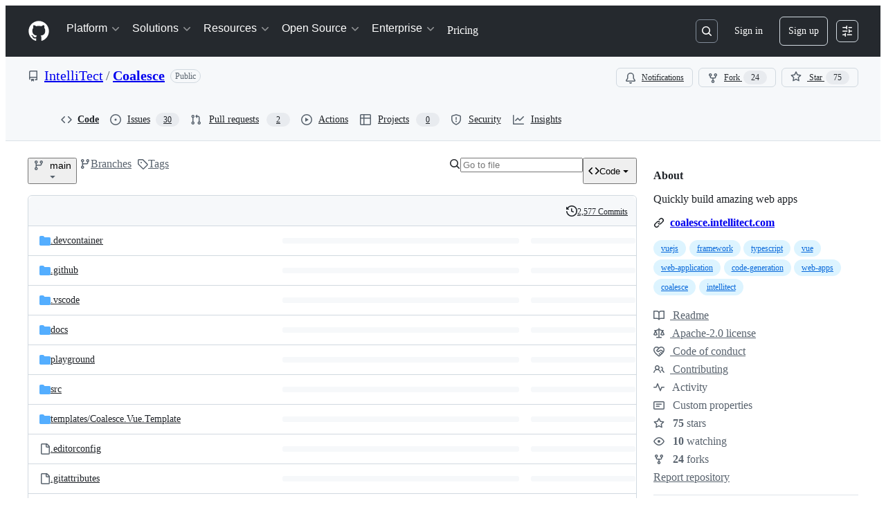

--- FILE ---
content_type: application/javascript
request_url: https://github.githubassets.com/assets/10288-ad0155833b94.js
body_size: 17567
content:
"use strict";(globalThis.webpackChunk_github_ui_github_ui=globalThis.webpackChunk_github_ui_github_ui||[]).push([[10288],{5205:(e,t,i)=>{i.d(t,{k:()=>U,o:()=>$});var a=i(74848),r=i(78314),o=i(72511),n=i(12683),s=i(49799),l=i(53552),c=i(25407),d=i(96379),u=i(96540),h=i(6665),m=i(38621),f=i(94236),y=i(21373),p=i(72579),x=i(73077),N=i(55630),b=i(34164);function g({children:e}){return(0,a.jsx)("div",{className:(0,b.$)("popover-container-width","InfobarPopover-module__Box--qtcHk"),children:e})}function j({icon:e,header:t,content:i,headerRef:r}){return(0,a.jsxs)("div",{className:"d-flex p-3",children:[(0,a.jsx)("div",{className:"mr-2",children:e}),(0,a.jsxs)("div",{children:[(0,a.jsx)("h2",{ref:r,tabIndex:-1,className:"f5 mb-1",children:t}),(0,a.jsx)("span",{className:"fgColor-muted f6",children:i})]})]})}function k({icon:e,success:t}){return(0,a.jsx)(N.A,{size:30,icon:()=>(0,a.jsx)(e,{size:16}),className:(0,b.$)("InfobarPopover-module__CircleOcticon--yvGLn",t&&"InfobarPopover-module__success--LF_X5")})}function w({children:e}){return(0,a.jsx)("div",{className:"d-flex flex-wrap flex-justify-between p-3 gap-3 border-top borderColor-muted",children:e})}try{g.displayName||(g.displayName="PopoverContainer")}catch{}try{j.displayName||(j.displayName="PopoverContent")}catch{}try{k.displayName||(k.displayName="PopoverIcon")}catch{}try{w.displayName||(w.displayName="PopoverActions")}catch{}function v(e){return`${e} ${1===e?"commit":"commits"}`}function C({comparison:e,repo:t,linkify:i=!1}){let{sendRepoClickEvent:r}=(0,h.T)(),{ahead:o,behind:n,baseBranch:s,baseBranchRange:l,currentRef:d}=e,u=(0,c.bSP)({repo:t,base:l,head:d}),m=(0,c.bSP)({repo:t,base:d,head:l}),f=()=>r("AHEAD_BEHIND_LINK",{category:"Branch Infobar",action:"Ahead Compare",label:`ref_loc:bar;is_fork:${t.isFork}`}),y=()=>r("AHEAD_BEHIND_LINK",{category:"Branch Infobar",action:"Behind Compare",label:`ref_loc:bar;is_fork:${t.isFork}`});return 0===o&&0===n?(0,a.jsxs)("span",{children:["This branch is up to date with ",(0,a.jsx)(p.A,{as:"span",children:s}),"."]}):o>0&&n>0?(0,a.jsxs)("span",{children:["This branch is"," ",(0,a.jsxs)(S,{linkify:i,href:u,onClick:f,children:[v(o)," ahead of"]})," and ",(0,a.jsxs)(S,{linkify:i,href:m,onClick:y,children:[v(n)," behind"]})," ",(0,a.jsx)(p.A,{as:"span",children:s}),"."]}):o>0?(0,a.jsxs)("span",{children:["This branch is"," ",(0,a.jsxs)(S,{linkify:i,href:u,onClick:f,children:[v(o)," ahead of"]})," ",(0,a.jsx)(p.A,{as:"span",children:s}),"."]}):(0,a.jsxs)("span",{children:["This branch is"," ",(0,a.jsxs)(S,{linkify:i,href:m,onClick:y,children:[v(n)," behind"]})," ",(0,a.jsx)(p.A,{as:"span",children:s}),"."]})}function S({sx:e,href:t,linkify:i,children:r,...o}){return i?(0,a.jsx)(n.N_,{sx:e,href:t,...o,children:r}):(0,a.jsx)("span",{children:r})}try{C.displayName||(C.displayName="RefComparisonText")}catch{}try{S.displayName||(S.displayName="LinkOrText")}catch{}var A=i(9281);function _({comparison:e}){let t=(0,r.t)(),i=e.ahead>0,o=(0,c.bSP)({repo:t,base:e.baseBranchRange,head:e.currentRef});return(0,a.jsxs)(a.Fragment,{children:[(0,a.jsx)(j,{icon:(0,a.jsx)(k,{icon:m.GitPullRequestIcon}),header:i?(0,a.jsx)(C,{repo:t,comparison:{...e,behind:0}}):(0,a.jsxs)("span",{children:["This branch is not ahead of the upstream ",(0,a.jsx)(p.A,{as:"span",children:e.baseBranch}),"."]}),content:(0,a.jsx)("p",{children:i?"Open a pull request to contribute your changes upstream.":"No new commits yet. Enjoy your day!"})}),i&&(0,a.jsxs)(w,{children:[!t.isFork&&(0,a.jsx)(x.z,{className:(0,b.$)(A.A["code-view-link-button"],"flex-1"),href:o,"data-testid":"compare-button",children:"Compare"}),(0,a.jsx)(x.z,{className:(0,b.$)(A.A["code-view-link-button"],"flex-1"),href:`${o}?expand=1`,variant:"primary","data-testid":"open-pr-button",children:"Open pull request"})]})]})}try{_.displayName||(_.displayName="ContributePopoverContent")}catch{}function B({comparison:e}){let{sendRepoClickEvent:t}=(0,h.T)();return(0,a.jsxs)(f.W,{onOpenChange:e=>e&&t("CONTRIBUTE_BUTTON",{category:"Branch Infobar",action:"Open Contribute dropdown",label:"ref_loc:contribute_dropdown"}),children:[(0,a.jsx)(f.W.Anchor,{children:(0,a.jsx)(y.Q,{leadingVisual:m.GitPullRequestIcon,trailingVisual:m.TriangleDownIcon,children:"Contribute"})}),(0,a.jsx)(f.W.Overlay,{align:"end",className:"mt-2",children:(0,a.jsx)(g,{children:(0,a.jsx)(_,{comparison:e})})})]})}try{B.displayName||(B.displayName="ContributeButton")}catch{}var M=i(69726),R=i(84268);function F(e,t,i){let[a,r]=(0,u.useState)(!1);return{disabled:a,label:a?t:e,action:async()=>{r(!0),await i(),r(!1)}}}let H={category:"Branch Infobar",label:"ref_loc:fetch_upstream_dropdown"};function T({comparison:e,discard:t,update:i}){let o=(0,r.t)(),{helpUrl:n}=(0,l.sq)(),{sendRepoClickEvent:s}=(0,h.T)(),d=`${n}/github/collaborating-with-issues-and-pull-requests/syncing-a-fork`,f=(0,c.bSP)({repo:o,base:e.baseBranchRange,head:e.currentRef}),p=L(e),x=e.behind>0,N=F(`Discard ${v(e.ahead)}`,"Discarding changes...",t),g=F("Update branch","Updating...",i),C={compare:"behind"===p,discard:"behind-and-ahead"===p&&e.isTrackingBranch,update:["behind","behind-and-ahead"].includes(p)},S=Object.values(C).some(Boolean),_=(0,u.useRef)(null);return(0,u.useEffect)(()=>{let e=window.setTimeout(()=>_.current?.focus());return()=>{window.clearTimeout(e)}}),(0,a.jsxs)(a.Fragment,{children:[(0,a.jsx)(j,{icon:(0,a.jsx)(k,{icon:x?m.GitMergeIcon:m.CheckIcon,success:!x}),headerRef:_,header:(0,a.jsx)(I,{comparison:e}),content:(0,a.jsx)(D,{comparison:e,helpUrl:d})}),S&&(0,a.jsxs)(w,{children:[C.compare&&(0,a.jsx)(y.Q,{as:R.A,className:(0,b.$)(A.A["code-view-link-button"],"flex-1"),href:f,onClick:()=>s("SYNC_FORK.COMPARE",{...H,action:"Compare"}),"data-testid":"compare-button",children:"Compare"}),C.discard&&(0,a.jsx)(y.Q,{onClick:N.action,className:"flex-1","data-testid":"discard-button",variant:"danger",disabled:N.disabled,children:N.label}),C.update&&(0,a.jsx)(y.Q,{onClick:g.action,disabled:g.disabled,className:"flex-1",variant:"primary","data-testid":"update-branch-button",children:g.label})]})]})}function L({behind:e,ahead:t}){return 0===e&&0===t?"sync":e>0&&t>0?"behind-and-ahead":e>0?"behind":"ahead"}function I({comparison:e}){switch(L(e)){case"behind":case"behind-and-ahead":return(0,a.jsx)("span",{children:"This branch is out-of-date"});default:return(0,a.jsxs)("span",{children:["This branch is not behind the upstream ",(0,a.jsx)(p.A,{as:"span",children:e.baseBranch}),"."]})}}function D({comparison:e,helpUrl:t}){switch(L(e)){case"sync":case"ahead":return(0,a.jsx)("p",{children:"No new commits to fetch. Enjoy your day!"});case"behind":return(0,a.jsxs)(a.Fragment,{children:[(0,a.jsxs)("p",{children:["Update branch to keep this branch up-to-date by syncing ",v(e.behind)," from the upstream repository."]}),(0,a.jsx)("p",{children:(0,a.jsx)(R.A,{href:t,target:"_blank",rel:"noopener noreferrer",children:"Learn more about syncing a fork"})})]});case"behind-and-ahead":return e.isTrackingBranch?(0,a.jsxs)(a.Fragment,{children:[(0,a.jsx)("p",{children:"Update branch to merge the latest changes from the upstream repository into this branch."}),(0,a.jsxs)("p",{children:["Discard ",v(e.ahead)," to make this branch match the upstream repository."," ",v(e.ahead)," will be removed from this branch."]}),(0,a.jsx)("p",{children:(0,a.jsx)(R.A,{href:t,target:"_blank",rel:"noopener noreferrer",children:"Learn more about syncing a fork"})})]}):(0,a.jsx)("p",{children:"Update branch to merge the latest changes from the upstream repository into this branch."})}}try{T.displayName||(T.displayName="FetchUpstreamPopoverContent")}catch{}try{I.displayName||(I.displayName="HeaderText")}catch{}try{D.displayName||(D.displayName="ContentText")}catch{}function E({comparison:e,discard:t}){let i=(0,r.t)(),{sendRepoClickEvent:o}=(0,h.T)(),n=(0,c.w7M)({repo:i,refName:e.currentRef}),s=v(e.ahead),l=F(`Discard ${s}`,"Discarding changes...",t);return(0,a.jsxs)(a.Fragment,{children:[(0,a.jsx)(j,{icon:(0,a.jsx)(k,{icon:m.AlertIcon}),header:"This branch has conflicts that must be resolved",content:(0,a.jsxs)(a.Fragment,{children:[(0,a.jsxs)("p",{children:["Discard ",s," to make this branch match the upstream repository. ",s," will be removed from this branch."]}),(0,a.jsx)("p",{children:"You can resolve merge conflicts using the command line and a text editor."})]})}),(0,a.jsxs)(w,{children:[(0,a.jsx)(y.Q,{className:"flex-1",onClick:l.action,disabled:l.disabled,"data-testid":"discard-button",variant:"danger",children:l.label}),(0,a.jsx)(y.Q,{as:R.A,className:(0,b.$)(A.A["code-view-link-button"],"flex-1"),href:n,variant:"primary","data-testid":"open-pr-button",onClick:()=>o("SYNC_FORK.OPEN_PR",{...H,action:"Open pull request"}),children:"Open pull request"})]})]})}try{E.displayName||(E.displayName="FetchUpstreamWithConflictsPopoverContent")}catch{}function W({comparison:e}){let[t,i,o]=function({head:e,base:t}){let[i,a]=(0,u.useState)(),[o,n]=(0,u.useState)(!0),[s,l]=(0,u.useState)(),h=(0,r.t)(),m=(0,c.a3t)({repo:h,head:e,base:t});return(0,u.useEffect)(()=>{(async()=>{n(!0),a(void 0);let e=await (0,d.lS)(m);try{e.ok?a((await e.json()).state):l(e.statusText)}catch(e){l(e?.message||e?.toString())}n(!1)})()},[m]),[i,o,s]}({base:e.currentRef,head:e.baseBranchRange}),{sendRepoClickEvent:n}=(0,h.T)(),{discardChanges:s,updateBranch:m}=function(){let e=(0,r.t)(),{refInfo:{name:t}}=(0,l.eu)(),i=(0,c.X6K)({repo:e,refName:t,discard:!0}),a=(0,c.X6K)({repo:e,refName:t,discard:!1});return{updateBranch:(0,u.useCallback)(()=>(0,d.DI)(a,{method:"POST"}),[a]),discardChanges:(0,u.useCallback)(()=>(0,d.DI)(i,{method:"POST"}),[i])}}(),f=async()=>{n("SYNC_FORK.DISCARD",{...H,action:"Discard Conflicts"});let e=await s();e.ok&&e.url&&(window.location.href=e.url)},y=async()=>{n("SYNC_FORK.UPDATE",{...H,action:"Fetch and merge"});let e=await m();e.ok&&e.url&&(window.location.href=e.url)};return 0===e.behind?(0,a.jsx)(T,{update:y,discard:f,comparison:e}):i||o?(0,a.jsx)("div",{className:"p-4 d-flex flex-justify-center",children:(0,a.jsx)(M.A,{})}):"clean"===t?(0,a.jsx)(T,{update:y,discard:f,comparison:e}):(0,a.jsx)(E,{discard:f,comparison:e})}try{W.displayName||(W.displayName="FetchPopoverContainer")}catch{}function O({comparison:e}){let{sendRepoClickEvent:t}=(0,h.T)();return(0,a.jsxs)(f.W,{onOpenChange:i=>i&&t("SYNC_FORK_BUTTON",{category:"Branch Infobar",action:"Open Fetch upstream dropdown",label:"ref_loc:fetch_upstream_dropdown",ahead:e.ahead,behind:e.behind}),children:[(0,a.jsx)(f.W.Anchor,{children:(0,a.jsx)(y.Q,{leadingVisual:m.SyncIcon,trailingAction:m.TriangleDownIcon,children:"Sync fork"})}),(0,a.jsx)(f.W.Overlay,{align:"end",className:"mt-2",children:(0,a.jsx)(g,{children:(0,a.jsx)(W,{comparison:e})})})]})}try{O.displayName||(O.displayName="FetchUpstreamButton")}catch{}function P({repo:e,pullRequestNumber:t}){return(0,a.jsxs)(R.A,{href:(0,c.oDn)({repo:e,number:t}),className:"PullRequestLink-module__Link--i17X3",children:[(0,a.jsx)(m.GitPullRequestIcon,{size:16}),"#",t]})}try{P.displayName||(P.displayName="PullRequestLink")}catch{}function U({sx:e}){let t,[i,o]=function(){let[e,t]=(0,u.useState)(),[i,a]=(0,u.useState)(),{refInfo:o,path:n}=(0,l.eu)(),s=(0,r.t)(),h=(0,c.IO9)({repo:s,action:"branch-infobar",commitish:o.name,path:n});return(0,u.useEffect)(()=>{(async()=>{t(void 0);let e=await (0,d.lS)(h);try{e.ok?t(await e.json()):a(422===e.status?"timeout":e.statusText)}catch(e){a(e?.message||e?.toString())}})()},[h]),[e,i]}(),n=(0,r.t)();return t="timeout"===o?(0,a.jsx)(a.Fragment,{children:"Sorry, getting ahead/behind information for this branch is taking too long."}):i?i.refComparison?(0,a.jsxs)(a.Fragment,{children:[(0,a.jsx)(C,{linkify:!0,repo:n,comparison:i.refComparison}),(0,a.jsx)("div",{className:"d-flex gap-2",children:i.pullRequestNumber?(0,a.jsx)(P,{repo:n,pullRequestNumber:i.pullRequestNumber}):(0,a.jsxs)(a.Fragment,{children:[n.currentUserCanPush&&(0,a.jsx)(B,{comparison:i.refComparison}),n.isFork&&n.currentUserCanPush&&(0,a.jsx)(O,{comparison:i.refComparison})]})})]}):(0,a.jsx)(a.Fragment,{children:"Cannot retrieve ahead/behind information for this branch."}):(0,a.jsxs)(a.Fragment,{children:[(0,a.jsx)(s.r,{width:"40%"}),(0,a.jsx)(s.r,{width:"30%"})]}),(0,a.jsx)(q,{sx:e,className:"BranchInfoBar-module__BranchInfoBarContainer--vaFVP",children:t})}function q({children:e,sx:t,className:i}){return(0,a.jsx)(n.az,{"data-testid":"branch-info-bar","aria-live":"polite",sx:t,className:(0,b.$)("BranchInfoBar-module__Box--NhDLA",i),children:e})}function $(){return(0,a.jsx)(o.A,{variant:"warning",className:"my-3",children:(0,a.jsx)("span",{children:"Cannot retrieve comparison with upstream repository."})})}try{U.displayName||(U.displayName="BranchInfoBar")}catch{}try{q.displayName||(q.displayName="BranchInfoBarContainer")}catch{}try{$.displayName||($.displayName="BranchInfoBarErrorBanner")}catch{}},6426:(e,t,i)=>{i.d(t,{S:()=>_,D:()=>A});var a=i(74848),r=i(49799),o=i(53552),n=i(6665),s=i(61200),l=i(78314),c=i(25407),d=i(66108),u=i(73017),h=i(20263),m=i(41462),f=i(91547),y=i(38621),p=i(62935),x=i(84268),N=i(73077),b=i(26108),g=i(96540),j=i(99896);function k({status:e,oid:t}){let i=(0,l.t)(),[r,o]=(0,j.ym)(t,i);return e?(0,a.jsx)(j.B6,{statusRollup:e,combinedStatus:r,onWillOpenPopup:o,size:"small"}):null}try{k.displayName||(k.displayName="ReposChecksStatusBadge")}catch{}var w=i(9281),v=i(34164),C=i(10095),S=i(55255);function A({commitCount:e}){return(0,a.jsx)("div",{className:"d-flex flex-column border rounded-2 mb-3 pl-1",children:(0,a.jsx)(_,{commitCount:e})})}function _({commitCount:e}){let t=(0,l.t)(),{refInfo:i,path:n}=(0,o.eu)(),[s,c,d]=(0,f.E)(t.ownerLogin,t.name,i.name,n),[u,h]=(0,g.useState)(!1);return(0,a.jsxs)(a.Fragment,{children:[(0,a.jsxs)("div",{className:"LatestCommit-module__Box--Fimpo",children:[(0,a.jsx)(m.W,{as:"h2",text:"Latest commit"}),d?(0,a.jsx)(B,{}):c?(0,a.jsx)(r.r,{width:120,"data-testid":"loading"}):s?(0,a.jsx)(M,{commit:s,detailsOpen:u,setDetailsOpen:h,repo:t}):null,(0,a.jsxs)("div",{className:"d-flex flex-shrink-0 gap-2",children:[(0,a.jsx)(R,{commit:s,repo:t}),(0,a.jsx)(F,{commit:s,commitCount:e,detailsOpen:u,setDetailsOpen:h})]})]}),u&&s&&(0,a.jsx)("div",{className:s.bodyMessageHtml?"d-flex":"d-flex d-sm-none",children:(0,a.jsx)(I,{commit:s,repo:t})})]})}function B(){return(0,a.jsxs)("span",{className:"fgColor-attention","data-testid":"latest-commit-error-message",children:[(0,a.jsx)(C.A,{icon:y.AlertFillIcon}),"\xa0Cannot retrieve latest commit at this time."]})}function M({commit:e,detailsOpen:t,setDetailsOpen:i,repo:r}){let o=`data-hovercard-url=${(0,c.fQd)({owner:r.ownerLogin,repo:r.name,commitish:e.oid})} `,n=function(e,t){let i="";if(e){for(let a of e.split("<a "))if(""!==a){if(a.includes("data-hovercard-url")){i=i.concat("<a ",a);continue}i=i.concat("<a ",t,a)}}return i}(e.shortMessageHtmlLink,o);return(0,a.jsxs)("div",{"data-testid":"latest-commit",className:"LatestCommit-module__Box_1--aQ5OG",children:[e.authors&&e.authors.length>0?(0,a.jsx)(s.jF,{authors:e.authors,repo:r,includeVerbs:!1,committer:e.committer,committerAttribution:e.committerAttribution}):(0,a.jsx)(s.h1,{author:e.author,repo:r}),(0,a.jsxs)("div",{className:(0,v.$)("d-none d-sm-flex","LatestCommit-module__Box_2--JDY37"),children:[(0,a.jsx)("div",{className:"Truncate flex-items-center f5",children:e.shortMessageHtmlLink&&(0,a.jsx)(h.BC,{className:"Truncate-text","data-testid":"latest-commit-html",html:n})}),e.bodyMessageHtml&&(0,a.jsx)(L,{detailsOpen:t,setDetailsOpen:i}),(0,a.jsx)(k,{oid:e.oid,status:e.status})]}),Number.isNaN(Date.parse(e.date))?null:(0,a.jsx)("span",{className:"d-flex d-sm-none fgColor-muted f6",children:(0,a.jsx)(p.A,{datetime:e.date,tense:"past"})})]})}function R({commit:e,repo:t}){let i=e?.oid.slice(0,7);return(0,a.jsx)("div",{"data-testid":"latest-commit-details",className:"d-none d-sm-flex flex-items-center",children:e&&(0,a.jsxs)("span",{className:"d-flex flex-nowrap fgColor-muted f6",children:[(0,a.jsx)(x.A,{as:d.N,to:e.url,className:"Link--secondary","aria-label":`Commit ${i}`,"data-hovercard-url":(0,c.fQd)({owner:t.ownerLogin,repo:t.name,commitish:e.oid}),children:i}),"\xa0\xb7\xa0",Number.isNaN(Date.parse(e.date))?null:(0,a.jsx)(p.A,{datetime:e.date,tense:"past"})]})})}function F({commit:e,commitCount:t,detailsOpen:i,setDetailsOpen:r}){return(0,a.jsxs)("div",{className:"d-flex gap-2",children:[(0,a.jsx)(m.W,{as:"h2",text:"History"}),(0,a.jsx)(T,{className:"d-none d-lg-flex",leadingVisual:y.HistoryIcon,children:(0,a.jsx)("span",{className:"fgColor-default",children:H(t)})}),(0,a.jsx)("div",{className:"d-sm-none",children:(e?.shortMessageHtmlLink||e?.bodyMessageHtml)&&(0,a.jsx)(L,{detailsOpen:i,setDetailsOpen:r})}),(0,a.jsx)("div",{className:"d-flex d-lg-none",children:(0,a.jsx)(S.A,{text:H(t),id:"history-icon-button-tooltip",children:(0,a.jsx)(T,{leadingVisual:y.HistoryIcon,"aria-describedby":"history-icon-button-tooltip","aria-label":"View commit history for this file."})})})]})}function H(e){return e?"1"===e?"1 Commit":`${e} Commits`:"History"}function T({children:e,className:t,leadingVisual:i,...r}){let{sendRepoClickEvent:s}=(0,n.T)(),{refInfo:d,path:u}=(0,o.eu)(),h=(0,l.t)();return(0,a.jsx)(N.z,{"aria-describedby":r["aria-describedby"],"aria-label":r["aria-label"],className:(0,v.$)(t,w.A["code-view-link-button"],"flex-items-center fgColor-default"),onClick:()=>s("HISTORY_BUTTON"),href:(0,c.GpY)({owner:h.ownerLogin,repo:h.name,ref:d.name,path:u}),variant:"invisible",size:"small",leadingVisual:i,children:e})}function L({detailsOpen:e,setDetailsOpen:t}){return(0,a.jsx)(b.K,{"aria-label":"Open commit details",icon:y.EllipsisIcon,onClick:()=>t(!e),variant:"invisible","aria-pressed":e,"aria-expanded":e,"data-testid":"latest-commit-details-toggle",size:"small",className:"LatestCommit-module__IconButton--Zxaob"})}function I({commit:e,repo:t}){let i=e?.oid.slice(0,7);return(0,a.jsxs)("div",{className:"bgColor-muted border-top rounded-bottom-2 px-3 py-2 flex-1",children:[(0,a.jsxs)("div",{className:"d-flex d-sm-none flex-column",children:[(0,a.jsxs)("div",{className:"LatestCommit-module__Box_3--Egpxh",children:[e.shortMessageHtmlLink&&(0,a.jsx)(u.JR,{className:(0,v.$)("Truncate-text","LatestCommit-module__VerifiedHTMLText--_m6PQ"),"data-testid":"latest-commit-html",html:e.shortMessageHtmlLink}),(0,a.jsx)(k,{oid:e.oid,status:e.status})]}),(0,a.jsx)(x.A,{as:d.N,to:e.url,className:"Link--secondary","aria-label":`Commit ${i}`,"data-hovercard-url":(0,c.fQd)({owner:t.ownerLogin,repo:t.name,commitish:e.oid}),children:i}),e.bodyMessageHtml&&(0,a.jsx)("br",{})]}),e.bodyMessageHtml&&(0,a.jsx)("div",{className:"mt-2 mt-sm-0 fgColor-muted",children:(0,a.jsx)(u.JR,{className:(0,v.$)("Truncate-text","LatestCommit-module__VerifiedHTMLText_1--Prx0J"),"data-testid":"latest-commit-html",html:e.bodyMessageHtml})})]})}try{A.displayName||(A.displayName="LatestCommitSingleLine")}catch{}try{_.displayName||(_.displayName="LatestCommitContent")}catch{}try{B.displayName||(B.displayName="CommitErrorMessage")}catch{}try{M.displayName||(M.displayName="CommitSummary")}catch{}try{R.displayName||(R.displayName="LastCommitTimestamp")}catch{}try{F.displayName||(F.displayName="HistoryLink")}catch{}try{T.displayName||(T.displayName="HistoryLinkButton")}catch{}try{L.displayName||(L.displayName="CommitDetailsButton")}catch{}try{I.displayName||(I.displayName="CommitDetails")}catch{}},9281:(e,t,i)=>{i.d(t,{A:()=>a});let a={"code-view-link-button":"LinkButton-module__code-view-link-button--thtqc"}},10677:(e,t,i)=>{i.d(t,{X:()=>s,d:()=>n});var a=i(74848),r=i(96540);let o=r.createContext({});function n(){return r.use(o)}function s({payload:e,children:t}){return(0,a.jsx)(o,{value:e,children:t})}try{o.displayName||(o.displayName="TreeContext")}catch{}try{s.displayName||(s.displayName="CurrentTreeProvider")}catch{}},13364:(e,t,i)=>{i.d(t,{P:()=>l});var a=i(25407),r=i(64677),o=i(76648),n=i(96540),s=i(17038);function l(e){let t=(0,o.B)(),i=e||t,l=(0,n.useRef)(i),c=(0,r.q)();if(i)l.current=i;else{let e=(0,a.n7E)(location.pathname,l.current.refInfo.name,l.current.path);i=(0,s.Bl)(l.current,c,e)}return i}},17038:(e,t,i)=>{i.d(t,{Bl:()=>o,aO:()=>r});var a=i(41617);function r(e){return(0,a.Hf)(e)?{...e.fileTree,[e.path]:{items:e.tree.items,totalCount:e.tree.totalCount}}:e.fileTree}function o(e,t,i){return{path:i,repo:e.repo,refInfo:e.refInfo,currentUser:e.currentUser,fileTree:r(e),fileTreeProcessingTime:e.fileTreeProcessingTime,foldersToFetch:e.foldersToFetch,allShortcutsEnabled:e.allShortcutsEnabled,treeExpanded:e.treeExpanded,symbolsExpanded:e.symbolsExpanded,codeLineWrapEnabled:e.codeLineWrapEnabled,isMarketplaceEnabled:e.isMarketplaceEnabled,error:t||void 0}}},19357:(e,t,i)=>{i.d(t,{e:()=>l,i:()=>s});var a=i(74848),r=i(71315),o=i(96540);let n=o.createContext({focusHint:null,setFocusHint:()=>void 0});function s({children:e}){let t={key:r.fV.pathname+r.fV.search},i=(0,o.useRef)(t.key),s=(0,o.useRef)(t.key),l=(0,o.useRef)({hint:null,location:null}),c=(0,o.useCallback)((e,i)=>{l.current={hint:e,context:i,location:t.key}},[t.key]);s.current!==t.key&&(i.current=s.current,s.current=t.key);let d=l.current.location===i.current,u=d?l.current.hint:null,h=d?l.current.context:null,m=(0,o.useMemo)(()=>({focusHint:u,context:h,setFocusHint:c}),[u,h,c]);return(0,a.jsx)(n,{value:m,children:e})}function l(){return(0,o.use)(n)}try{n.displayName||(n.displayName="FocusHintContext")}catch{}try{s.displayName||(s.displayName="FocusHintContextProvider")}catch{}},20263:(e,t,i)=>{i.d(t,{BC:()=>s,JU:()=>c,Pk:()=>n});var a=i(74848),r=i(12683),o=i(99418);let n=d(r.az),s=d(r.EY),l=({ref:e,...t})=>(0,a.jsx)("div",{...t,ref:e});l.displayName="Div";let c=d(l);function d(e){let t=t=>{let{sanitizedHTML:i,props:r}=function(e){let{html:t,domPurifyConfig:i,...a}=e,r={...i,RETURN_DOM:!1,RETURN_DOM_FRAGMENT:!1};return{sanitizedHTML:o.default.sanitize(t,r),props:a}}(t);return(0,a.jsx)(e,{...r,dangerouslySetInnerHTML:{__html:i}})};return t.displayName=`UnsafeHTML${e.displayName||e.name}`,t}try{n.displayName||(n.displayName="UnsafeHTMLBox")}catch{}try{s.displayName||(s.displayName="UnsafeHTMLText")}catch{}try{c.displayName||(c.displayName="UnsafeHTMLDiv")}catch{}},26052:(e,t,i)=>{i.d(t,{v:()=>s});var a=i(74848),r=i(16522),o=i(96540),n=i(68245);function s(e){let t,i=(0,r.c)(7),{login:s,profileName:l,isAgent:c}=e,d=(0,o.use)(n._);if(c){let e;return i[0]!==s?(e=(0,a.jsx)(a.Fragment,{children:s}),i[0]=s,i[1]=e):e=i[1],e}if("name_handle"===d&&l?.trim()){let e;return i[2]!==s||i[3]!==l?(e=(0,a.jsxs)(a.Fragment,{children:[l," (",s,")"]}),i[2]=s,i[3]=l,i[4]=e):e=i[4],e}return i[5]!==s?(t=(0,a.jsx)(a.Fragment,{children:s}),i[5]=s,i[6]=t):t=i[6],t}try{s.displayName||(s.displayName="ProfileReference")}catch{}},26619:(e,t,i)=>{i.d(t,{Xl:()=>l,lG:()=>d,x7:()=>s,yY:()=>c});var a=i(74848),r=i(96540),o=i(3433);let n=(0,r.createContext)({banners:[],addBanner:()=>void 0,addQueuedBanner:()=>void 0});function s(){return(0,r.use)(n).banners}function l(){return(0,r.use)(n).addBanner}function c(){return(0,r.use)(n).addQueuedBanner}function d({children:e}){let t=(0,o.zy)(),[i,s]=(0,r.useState)([]),[l,c]=(0,r.useState)([]),d=(0,r.useCallback)(e=>s(t=>[...t,e]),[]),u=(0,r.useCallback)(e=>c(t=>[...t,e]),[]),h=(0,r.useMemo)(()=>({banners:i,addBanner:d,addQueuedBanner:u}),[d,u,i]);return(0,r.useEffect)(()=>{s(l),c([])},[t.key]),(0,a.jsx)(n,{value:h,children:e})}try{n.displayName||(n.displayName="CodeViewBannersContext")}catch{}try{d.displayName||(d.displayName="CodeViewBannersProvider")}catch{}},30459:(e,t,i)=>{i.d(t,{S:()=>l,s:()=>s});var a=i(16522),r=i(96540),o=i(53419),n=i(49936);function s(){let e,t,i=(0,a.c)(6),s=(0,r.use)(n.I);if(!s)throw Error("useAnalytics must be used within an AnalyticsContext");let{appName:l,category:c,metadata:d}=s;i[0]!==l||i[1]!==c||i[2]!==d?(e=(e,t,i)=>{let a={react:!0,app_name:l,category:c,...d};(0,o.BI)(e,{...a,...void 0===i?{}:i,target:t})},i[0]=l,i[1]=c,i[2]=d,i[3]=e):e=i[3];let u=e;return i[4]!==u?(t={sendAnalyticsEvent:u},i[4]=u,i[5]=t):t=i[5],t}function l(){let e,t,i=(0,a.c)(4),{sendAnalyticsEvent:r}=s();i[0]!==r?(e=e=>{r("analytics.click",void 0,void 0===e?{}:e)},i[0]=r,i[1]=e):e=i[1];let o=e;return i[2]!==o?(t={sendClickAnalyticsEvent:o},i[2]=o,i[3]=t):t=i[3],t}},34424:(e,t,i)=>{i.d(t,{e:()=>u});var a=i(74848),r=i(53552),o=i(78314),n=i(25407),s=i(38621),l=i(84268),c=i(10095),d=i(59775);function u({errorMessage:e,onAnchorClick:t,path:i,richText:u,stickyHeaderHeight:h,timedOut:m}){let f=(0,o.t)(),{refInfo:y}=(0,r.eu)();return e?(0,a.jsxs)("div",{className:"py-6 px-3 text-center",children:[m&&(0,a.jsx)(c.A,{icon:s.HourglassIcon,size:32}),(0,a.jsx)("div",{"data-testid":"directory-richtext-error-message",children:e}),m&&(0,a.jsxs)("div",{children:["But you can view the"," ",(0,a.jsx)(l.A,{inline:!0,href:(0,n.IO9)({repo:f,commitish:y.name,action:"raw",path:i}),"data-testid":"directory-richtext-timeout-raw-link",children:"raw file"}),"."]})]}):u?(0,a.jsx)(d.s,{onAnchorClick:t,richText:u,stickyHeaderHeight:h,className:"DirectoryRichtextContent-module__SharedMarkdownContent--BTKsc"}):null}try{u.displayName||(u.displayName="DirectoryRichtextContent")}catch{}},39111:(e,t,i)=>{i.d(t,{X:()=>r});var a=i(54571);function r(e){let t=e.join(","),[i]=(0,a.I)(()=>{let e=/Windows/.test(navigator.userAgent)?"windows":/Macintosh/.test(navigator.userAgent)?"mac":null;return!!e&&t.includes(e)},!1,[t]);return i}},41461:(e,t,i)=>{i.d(t,{E:()=>a});let a={"&:hover:not([disabled])":{textDecoration:"none"},"&:focus:not([disabled])":{textDecoration:"none"},"&:active:not([disabled])":{textDecoration:"none"}}},41462:(e,t,i)=>{i.d(t,{W:()=>o});var a=i(74848),r=i(81960);function o({as:e,text:t,...i}){return(0,a.jsx)(r.A,{as:e,className:"sr-only ScreenReaderHeading-module__userSelectNone--vlUbc","data-testid":"screen-reader-heading",...i,children:t})}try{o.displayName||(o.displayName="ScreenReaderHeading")}catch{}},41617:(e,t,i)=>{function a(e){return"blob"in e}function r(e){return a(e)&&"blame"in e}function o(e){return"deleteInfo"in e&&"webCommitInfo"in e}function n(e){return"editInfo"in e&&"webCommitInfo"in e}function s(e){return"overview"in e}i.d(t,{fP:()=>l,KR:()=>r,mM:()=>a,iS:()=>o,di:()=>n,qL:()=>s,Hf:()=>c});let l={README:"readme",CODE_OF_CONDUCT:"code_of_conduct",CONTRIBUTING:"contributing",LICENSE:"license",SECURITY:"security"};function c(e){return"tree"in e}},49799:(e,t,i)=>{i.d(t,{r:()=>r});var a=i(74848);function r({width:e,...t}){return(0,a.jsx)("div",{style:{width:e},className:"Skeleton Skeleton--text",...t,children:"\xa0"})}try{r.displayName||(r.displayName="SkeletonText")}catch{}},50731:(e,t,i)=>{i.d(t,{p:()=>r});var a=i(96540);function r(e){let t=(0,a.useRef)([]);for(let i of t.current)if(e===i||function e(t,i){if(t===i)return!0;if("object"!=typeof t||typeof t!=typeof i||!t||!i)return!1;if(Array.isArray(t)){if(!Array.isArray(i)||t.length!==i.length)return!1;for(let a=0;a<t.length;a++)if(!e(t[a],i[a]))return!1;return!0}let a=Object.keys(t),r=Object.keys(i);if(a.length!==r.length)return!1;for(let r of a)if(!e(t[r],i[r]))return!1;return!0}(i,e))return i;return t.current.unshift(e),t.current.length>5&&t.current.pop(),e}},53419:(e,t,i)=>{let a;i.d(t,{BI:()=>y,Ti:()=>p,lA:()=>m,sX:()=>f});var r=i(70837),o=i(18679),n=i(82075),s=i(71315),l=i(82518);let{getItem:c}=(0,n.A)("localStorage"),d="dimension_",u=["utm_source","utm_medium","utm_campaign","utm_term","utm_content","scid"];try{let e=(0,r.O)("octolytics");delete e.baseContext,a=new o.s(e)}catch{}function h(e){let t=(0,r.O)("octolytics").baseContext||{};if(t)for(let[e,i]of(delete t.app_id,delete t.event_url,delete t.host,Object.entries(t)))e.startsWith(d)&&(t[e.replace(d,"")]=i,delete t[e]);let i=s.XC?.querySelector("meta[name=visitor-payload]");for(let[e,a]of(i&&Object.assign(t,JSON.parse(atob(i.content))),new URLSearchParams(window.location.search)))u.includes(e.toLowerCase())&&(t[e]=a);return t.staff=(0,l.Xl)().toString(),Object.assign(t,e)}function m(e){a?.sendPageView(h(e))}function f(){return s.XC?.head?.querySelector('meta[name="current-catalog-service"]')?.content}function y(e,t={}){let i=f(),r=i?{service:i}:{};for(let[e,i]of Object.entries(t))null!=i&&(r[e]=`${i}`);a&&(h(r),a.sendEvent(e||"unknown",h(r)))}function p(e){return Object.fromEntries(Object.entries(e).map(([e,t])=>[e,JSON.stringify(t)]))}},54571:(e,t,i)=>{i.d(t,{I:()=>o});var a=i(96540),r=i(76629);function o(e,t,i=[]){let n=(0,a.useCallback)(e,i),s=(0,r.BP)(),l=(0,a.useRef)(s===r.O8.ClientRender),[c,d]=(0,a.useState)(()=>s===r.O8.ClientRender?n():t),u=(0,a.useCallback)(()=>{d(n)},[n]);return(0,a.useLayoutEffect)(()=>{l.current||d(n),l.current=!1},[n,...i]),[c,u]}},55630:(e,t,i)=>{i.d(t,{A:()=>n});var a=i(74848),r=i(16522);function o(e){let t,i,o,n,s,l,c,d,u,h,m,f,y=(0,r.c)(26);if(y[0]!==e){let{size:a,as:r,icon:d,bg:u,"aria-label":h,style:m,className:f,...p}=e;c=a,t=d,o=u,i=h,l=m,n=f,s=p,y[0]=e,y[1]=t,y[2]=i,y[3]=o,y[4]=n,y[5]=s,y[6]=l,y[7]=c}else t=y[1],i=y[2],o=y[3],n=y[4],s=y[5],l=y[6],c=y[7];let p=void 0===c?32:c;return y[8]!==o||y[9]!==p?(d={backgroundColor:o,overflow:"hidden",borderWidth:0,borderRadius:"50%",borderStyle:"solid",borderColor:"var(--borderColor-default)",width:p,height:p},y[8]=o,y[9]=p,y[10]=d):d=y[10],y[11]!==p||y[12]!==l?(u={display:"flex",width:p,height:p,alignItems:"center",justifyContent:"center",...l},y[11]=p,y[12]=l,y[13]=u):u=y[13],y[14]!==t||y[15]!==i||y[16]!==p?(h=(0,a.jsx)(t,{size:p,"aria-label":i}),y[14]=t,y[15]=i,y[16]=p,y[17]=h):h=y[17],y[18]!==n||y[19]!==s||y[20]!==u||y[21]!==h?(m=(0,a.jsx)("div",{style:u,className:n,...s,children:h}),y[18]=n,y[19]=s,y[20]=u,y[21]=h,y[22]=m):m=y[22],y[23]!==d||y[24]!==m?(f=(0,a.jsx)("div",{style:d,children:m}),y[23]=d,y[24]=m,y[25]=f):f=y[25],f}let n=o;try{o.displayName||(o.displayName="CircleOcticon")}catch{}},59775:(e,t,i)=>{i.d(t,{s:()=>d,e:()=>u});var a=i(74848),r=i(78314),o=i(41245),n=i(73017),s=i(96459),l=i(3433),c=i(96540);function d({ref:e,onAnchorClick:t,richText:i,stickyHeaderHeight:d,sx:h,suppressHydrationWarning:m,className:f}){let{hash:y}=(0,l.zy)(),p=(0,r.t)(),x=(0,s.Z)(),N=(0,c.useRef)(null);return(0,c.useImperativeHandle)(e,()=>N.current),(0,c.useEffect)(()=>{let e=()=>{u(window.location.hash,d)};return window.addEventListener("load",e),window.addEventListener("hashchange",e),()=>{window.removeEventListener("load",e),window.removeEventListener("hashchange",e)}},[]),(0,c.useLayoutEffect)(()=>{N?.current&&u(window.location.hash,d)},[y]),(0,a.jsx)(n.vb,{ref:N,className:`js-snippet-clipboard-copy-unpositioned ${f}`,html:i,sx:h,suppressHydrationWarning:m,"data-hpc":!0,onClick:e=>{let i=e.metaKey||e.ctrlKey,a=e.target.closest("a");if(a&&a.href){if(!i){let t=a.href,i=new URL(t,window.location.origin);(0,o.A)(window.location.href,t)?(u(i.hash,d),window.location.hash===i.hash&&e.preventDefault()):t.startsWith(`${window.location.origin}/${p.ownerLogin}/${p.name}/`)&&(x(i.pathname+i.search+i.hash),e.preventDefault())}t?.(e)}}})}function u(e,t=125){var i;if(!e)return;let a=(function(e){try{return decodeURIComponent(e.slice(1))}catch{return""}})(e).toLowerCase(),r=a.startsWith("user-content-")?a:`user-content-${a}`,o=(i=document,""===r?null:i.getElementById(r)||i.getElementsByName(r)[0]||null);o&&document&&document.defaultView&&setTimeout(()=>{window.requestAnimationFrame(()=>{let e=o.getBoundingClientRect().top-document.body.getBoundingClientRect().top-t;window.scrollTo({top:e});let i=o.closest("h1,h2,h3,h4,h5,h6,li,span");i&&(i.focus(),i.setAttribute("data-react-autofocus","true"))})},1)}try{d.displayName||(d.displayName="SharedMarkdownContent")}catch{}},60971:(e,t,i)=>{i.d(t,{L:()=>x});var a=i(74848),r=i(78314),o=i(25407),n=i(66108),s=i(41462),l=i(38621),c=i(56149),d=i(94236),u=i(21373),h=i(5524),m=i(96540),f=i(53552),y=i(6665);let p="add-file-dropdown-portal-root";function x({useDynamicSizing:e}){let{refInfo:t,path:i}=(0,f.eu)(),x=(0,r.t)(),{sendRepoClickEvent:N}=(0,y.T)(),b=(0,m.useRef)(null);return((0,m.useEffect)(()=>{b.current&&(0,c.cw)(b.current,p)},[]),t.canEdit)?(0,a.jsxs)("div",{ref:b,children:[(0,a.jsx)(s.W,{as:"h2",text:"Add file"}),(0,a.jsxs)(d.W,{children:[(0,a.jsx)(d.W.Anchor,{children:(0,a.jsxs)(u.Q,{"aria-label":"Add file",children:[(0,a.jsxs)("span",{className:e?"react-directory-add-file-button":void 0,children:["Add file",(0,a.jsx)(l.TriangleDownIcon,{})]}),e&&(0,a.jsx)(l.PlusIcon,{className:"react-directory-add-file-icon"})]})}),(0,a.jsx)(d.W.Overlay,{className:"AddFileDropdownButton-module__ActionMenu_Overlay--WxIUs",portalContainerName:p,children:(0,a.jsxs)(h.l,{children:[(0,a.jsxs)(h.l.LinkItem,{as:n.N,onClick:()=>N("NEW_FILE_BUTTON"),to:(0,o.IO9)({repo:x,path:i,commitish:t.name,action:"new"}),children:[(0,a.jsx)(h.l.LeadingVisual,{children:(0,a.jsx)(l.PlusIcon,{})}),"Create new file"]}),(0,a.jsxs)(h.l.LinkItem,{onClick:()=>N("UPLOAD_FILES_BUTTON"),href:(0,o.IO9)({repo:x,path:i,commitish:t.name,action:"upload"}),children:[(0,a.jsx)(h.l.LeadingVisual,{children:(0,a.jsx)(l.UploadIcon,{})}),"Upload files"]})]})})]})]}):null}try{x.displayName||(x.displayName="AddFileDropdownButton")}catch{}},61282:(e,t,i)=>{i.d(t,{V:()=>m});var a=i(74848),r=i(16522),o=i(96540),n=i(38621),s=i(26108),l=i(21373),c=i(69726),d=i(57387),u=i(54571);let h=(0,o.lazy)(()=>Promise.all([i.e(3088),i.e(82216),i.e(43934),i.e(6488),i.e(42892),i.e(99418),i.e(30587),i.e(72471),i.e(4712),i.e(55229),i.e(95768),i.e(51220),i.e(62469),i.e(28546),i.e(40420),i.e(67602),i.e(26744),i.e(57026),i.e(18312),i.e(90254),i.e(89332),i.e(41321),i.e(79720),i.e(25407),i.e(83494),i.e(83463),i.e(40771),i.e(87670),i.e(66990),i.e(39360),i.e(29665),i.e(4817),i.e(91232),i.e(37294),i.e(2635),i.e(30721),i.e(99808),i.e(49498),i.e(81171),i.e(67071),i.e(41474),i.e(50414),i.e(51974),i.e(17375)]).then(i.bind(i,68747)).then(e=>({default:e.NewAgentTaskButtonContent})));function m(e){let t,i,c,m,p,x,N=(0,r.c)(26),{isIconButton:b,icon:g,label:j,onOpen:k,onClose:w,setContentOpen:v,open:C,currentRepo:S,currentReference:A,hideRepoSelector:_,eventType:B,size:M,tooltipDirection:R,variant:F}=e,H=void 0===g?n.AgentIcon:g,T=void 0===j?"New agent session":j,[L,I]=(0,o.useState)(!!C);N[0]===Symbol.for("react.memo_cache_sentinel")?(t=[],N[0]=t):t=N[0];let[D]=(0,u.I)(f,!0,t),E=(0,o.useRef)(null);N[1]!==k?(i=()=>{I(!0),k?.()},N[1]=k,N[2]=i):i=N[2];let W=i;N[3]!==w||N[4]!==v?(c=()=>{I(!1),w?.(),v?.(!1)},N[3]=w,N[4]=v,N[5]=c):c=N[5];let O=c,P=S?`${T} in ${S.ownerLogin}/${S.name}`:T;return N[6]!==W||N[7]!==H||N[8]!==b||N[9]!==T||N[10]!==M||N[11]!==R||N[12]!==F?(m=b?(0,a.jsx)(s.K,{ref:E,icon:H,"aria-label":T,size:M,tooltipDirection:R,variant:F,onClick:W}):(0,a.jsx)(l.Q,{ref:E,onClick:W,leadingVisual:H,size:M,children:T}),N[6]=W,N[7]=H,N[8]=b,N[9]=T,N[10]=M,N[11]=R,N[12]=F,N[13]=m):m=N[13],N[14]!==A||N[15]!==S||N[16]!==P||N[17]!==B||N[18]!==O||N[19]!==_||N[20]!==L||N[21]!==D?(p=L&&!D&&(0,a.jsx)(d.l,{title:P,onClose:O,returnFocusRef:E,position:{narrow:"fullscreen"},children:(0,a.jsx)(d.l.Body,{className:"p-0",children:(0,a.jsx)(o.Suspense,{fallback:(0,a.jsx)(y,{}),children:(0,a.jsx)(h,{currentRepo:S,currentReference:A,hideRepoSelector:_,setOpen:O,eventType:B})})})}),N[14]=A,N[15]=S,N[16]=P,N[17]=B,N[18]=O,N[19]=_,N[20]=L,N[21]=D,N[22]=p):p=N[22],N[23]!==m||N[24]!==p?(x=(0,a.jsxs)(a.Fragment,{children:[m,p]}),N[23]=m,N[24]=p,N[25]=x):x=N[25],x}function f(){return!1}function y(){let e,t=(0,r.c)(1);return t[0]===Symbol.for("react.memo_cache_sentinel")?(e=(0,a.jsx)("div",{className:"d-flex flex-column flex-items-center p-6",children:(0,a.jsx)(c.A,{srText:"Loading\u2026"})}),t[0]=e):e=t[0],e}try{h.displayName||(h.displayName="LazyNewAgentTaskButtonContent")}catch{}try{m.displayName||(m.displayName="NewAgentTaskButton")}catch{}try{y.displayName||(y.displayName="FallbackContent")}catch{}},67941:(e,t,i)=>{i.d(t,{A:()=>u});var a=i(74848),r=i(73017),o=i(38621),n=i(26108),s=i(30093),l=i(61864),c=i(96540),d=i(59775);function u({onClose:e,toc:t}){let[i,u]=(0,c.useState)(""),[h,m]=(0,c.useState)(""),f=(0,c.useRef)(null);return((0,c.useEffect)(()=>{f.current?.focus()},[]),(0,c.useEffect)(()=>{let e=()=>{window.location.hash&&m(window.location.hash)};return e(),window.addEventListener("hashchange",e),()=>{window.removeEventListener("hashchange",e)}},[]),t)?(0,a.jsxs)("section",{"aria-labelledby":"outline-id",className:"TableOfContentsPanel-module__Box--ehst0",children:[e?(0,a.jsxs)("div",{className:"d-flex flex-justify-between flex-items-center",children:[(0,a.jsx)("h3",{id:"outline-id",ref:f,className:"d-flex flex-justify-between flex-items-center f5 text-bold px-2",tabIndex:-1,children:"Outline"}),(0,a.jsx)(n.K,{"aria-label":"Close outline",tooltipDirection:"sw",className:"fgColor-muted",icon:o.XIcon,onClick:e,variant:"invisible"})]}):null,t.length>=8?(0,a.jsx)("div",{className:"pt-3 px-2",children:(0,a.jsx)(s.A,{leadingVisual:o.FilterIcon,placeholder:"Filter headings","aria-label":"Filter headings",className:"width-full",onChange:e=>{u(e.target.value)}})}):null,(0,a.jsx)(l.c,{className:"TableOfContentsPanel-module__NavList--LnyCZ",children:t.map(({level:e,htmlText:t,anchor:o},n)=>{let s;if(!t||i&&!t.toLowerCase().includes(i.toLowerCase()))return null;s=1===e?{fontWeight:"bold"}:{paddingLeft:`${(e-1)*16}px`};let c=`#${o}`;return(0,a.jsx)(l.c.Item,{"aria-current":h===c?"page":void 0,href:c,onClick:e=>{1===e.button||e.metaKey||e.ctrlKey||(h!==c&&(location.href=c),(0,d.e)(c),e.preventDefault())},children:(0,a.jsx)(r.vb,{sx:{...s},html:t})},`outline-${o}-${n}`)})})]}):null}try{u.displayName||(u.displayName="TableOfContentsPanel")}catch{}},68245:(e,t,i)=>{i.d(t,{_:()=>o,z:()=>s});var a=i(74848),r=i(16522);let o=(0,i(96540).createContext)("handle"),n={NAME_HANDLE:"name_handle",NAME_AND_HANDLE:"name_handle",HANDLE:"handle"};function s(e){let t,i=(0,r.c)(3),{value:s,children:l}=e,c=s&&n[s.toUpperCase()]||"handle";return i[0]!==l||i[1]!==c?(t=(0,a.jsx)(o,{value:c,children:l}),i[0]=l,i[1]=c,i[2]=t):t=i[2],t}try{o.displayName||(o.displayName="UserNameDisplayContext")}catch{}try{s.displayName||(s.displayName="UserNameDisplayContextProvider")}catch{}},71467:(e,t,i)=>{i.d(t,{A:()=>h});var a=i(74848),r=i(96379),o=i(38621),n=i(72511),s=i(73077),l=i(26108),c=i(96540),d=i(9281),u=i(34164);function h({showPublishActionBanner:e,releasePath:t,dismissActionNoticePath:i,className:h}){let[m,f]=(0,c.useState)(!1);return e?(0,a.jsxs)(n.A,{hidden:m,className:(0,u.$)(h,"PublishBanners-module__Flash--_jVGg"),children:[e&&(0,a.jsx)("div",{className:"flex-1",children:"You can publish this Action to the GitHub Marketplace"}),(0,a.jsx)(s.z,{href:t,className:(0,u.$)(d.A["code-view-link-button"],"f6 mr-2"),children:"Draft a release"}),(0,a.jsx)(l.K,{icon:o.XIcon,tooltipDirection:"s","aria-label":"Dismiss",className:"bgColor-transparent border-0 pr-0",onClick:e?()=>{(0,r.DI)(i,{method:"POST"}),f(!0)}:()=>{}})]}):null}try{h.displayName||(h.displayName="PublishBanners")}catch{}},73017:(e,t,i)=>{i.d(t,{$6:()=>l,JR:()=>n,Jg:()=>d,vb:()=>o});var a=i(74848),r=i(12683);let o=u(r.az),n=u(r.EY),s=({ref:e,...t})=>(0,a.jsx)("div",{...t,ref:e});s.displayName="Div";let l=u(s),c=({ref:e,...t})=>(0,a.jsx)("bdi",{...t,ref:e});c.displayName="Bdi";let d=u(c);function u(e){let t=({html:t,...i})=>(0,a.jsx)(e,{...i,dangerouslySetInnerHTML:t?{__html:t}:void 0});return t.displayName=`SafeHTML${e.displayName||e.name}`,t}try{o.displayName||(o.displayName="VerifiedHTMLBox")}catch{}try{n.displayName||(n.displayName="VerifiedHTMLText")}catch{}try{l.displayName||(l.displayName="VerifiedHTMLDiv")}catch{}try{d.displayName||(d.displayName="VerifiedHTMLBdi")}catch{}},74459:(e,t,i)=>{i.d(t,{I6:()=>d,IL:()=>u,QU:()=>h});var a=i(74848),r=i(53552),o=i(78314),n=i(91547),s=i(38621),l=i(72511),c=i(10095);function d(){return h()?(0,a.jsx)(u,{className:"SpoofedCommitWarning-module__SpoofedCommitWarningBanner--MpTe3"}):null}function u({className:e}){return(0,a.jsxs)(l.A,{variant:"warning",className:e,"data-testid":"spoofed-commit-warning-banner",children:[(0,a.jsx)(c.A,{icon:s.AlertIcon}),(0,a.jsx)("span",{children:"This commit does not belong to any branch on this repository, and may belong to a fork outside of the repository."})]})}function h(){let e=(0,o.t)(),{refInfo:t,path:i}=(0,r.eu)(),[a]=(0,n.E)(e.ownerLogin,e.name,t.name,i);return a?.isSpoofed??!1}try{d.displayName||(d.displayName="SpoofedCommitWarning")}catch{}try{u.displayName||(u.displayName="SpoofedCommitWarningBanner")}catch{}},77430:(e,t,i)=>{i.d(t,{r:()=>s});var a=i(74848),r=i(71315),o=i(12683),n=i(96540);function s({ref:e,src:t,size:i=20,sx:s,...l}){let c=(0,n.useMemo)(()=>{let e=new URL(t,r.fV.origin);return e.searchParams.has("size")||e.searchParams.has("s")||e.searchParams.set("size",String(2*Number(i))),e.toString()},[t,i]);return(0,a.jsx)(o.eu,{src:c,size:i,"data-testid":"github-avatar",sx:s,...l,ref:e})}try{s.displayName||(s.displayName="GitHubAvatar")}catch{}},79059:(e,t,i)=>{i.d(t,{t:()=>U});var a=i(74848),r=i(10677),o=i(53552),n=i(78314),s=i(25407),l=i(41462),c=i(39467),d=i(96459),u=i(38621),h=i(69497),m=i(72511),f=i(84268),y=i(10095),p=i(96540),x=i(19357),N=i(26619),b=i(96379),g=i(19189),j=i(6426);function k({uploadUrl:e}){return(0,a.jsx)("document-dropzone",{children:(0,a.jsx)("div",{className:"repo-file-upload-tree-target js-upload-manifest-tree-view","data-testid":"dragzone","data-drop-url":e,"data-target":"document-dropzone.dropContainer",children:(0,a.jsx)("div",{className:"repo-file-upload-outline",children:(0,a.jsxs)("div",{className:"repo-file-upload-slate",children:[(0,a.jsx)("div",{className:"fgColor-muted",children:(0,a.jsx)(u.FileIcon,{size:32})}),(0,a.jsx)("h2",{"aria-hidden":"true",children:"Drop to upload your files"})]})})})})}try{k.displayName||(k.displayName="Dropzone")}catch{}var w=i(66108),v=i(49799),C=i(73017),S=i(62935);let A={directory:"Directory",submodule:"Submodule",symlink_directory:"Symlink to directory",symlink_file:"Symlink to file"};function _({item:e}){switch(e.contentType){case"directory":return(0,a.jsx)(u.FileDirectoryFillIcon,{className:"icon-directory"});case"submodule":case"symlink_directory":return(0,a.jsx)(u.FileSubmoduleIcon,{className:"icon-directory"});case"symlink_file":return(0,a.jsx)(u.FileSymlinkFileIcon,{className:"icon-directory"});default:return(0,a.jsx)(u.FileIcon,{className:"color-fg-muted"})}}function B({initialFocus:e,item:t,getItemUrl:i,onNavigate:r}){let o=i(t),n=t.hasSimplifiedPath?"This path skips through empty directories":t.name;return"submodule"===t.contentType&&(o=t.submoduleUrl??o,r=e=>{e.preventDefault(),t.submoduleUrl&&(window.location.href=t.submoduleUrl)}),(0,a.jsx)("div",{className:"overflow-hidden",children:(0,a.jsx)("div",{className:"react-directory-filename-cell",children:(0,a.jsx)("div",{className:"react-directory-truncate",children:(0,a.jsx)(w.N,{title:n,"aria-label":`${t.name}, ${function({contentType:e}){return`(${A[e]||"File"})`}(t)}`,className:"symlink_directory"!==t.contentType&&"symlink_file"!==t.contentType?"Link--primary":void 0,"data-react-autofocus":!!e||null,onClick:r,to:o,children:(0,a.jsx)(M,{item:t})})})})})}function M({item:e}){return e.hasSimplifiedPath?(0,a.jsx)(a.Fragment,{children:e.name.split("/").map((e,t,i)=>{let r=t===i.length-1;return(0,a.jsx)("span",{className:r?"":"react-directory-default-color","data-testid":"path-name-segment",children:`${e}${r?"":"/"}`},t)})}):e.submoduleDisplayName?(0,a.jsx)("span",{style:{color:"var(--fgColor-accent, var(--color-accent-fg))"},children:e.submoduleDisplayName}):(0,a.jsx)(a.Fragment,{children:e.name})}function R({commit:e}){return e?e.shortMessageHtmlLink?(0,a.jsx)("div",{children:(0,a.jsx)(C.$6,{className:"react-directory-commit-message",html:e.shortMessageHtmlLink})}):(0,a.jsx)(f.A,{className:"Link--secondary",href:e.url,children:"No commit message"}):(0,a.jsx)(v.r,{})}function F({commit:e}){return e?.date?(0,a.jsx)("div",{className:"react-directory-commit-age",children:Number.isNaN(Date.parse(e.date))?"Invalid date":(0,a.jsx)(S.A,{datetime:e.date,tense:"past"})}):(0,a.jsx)(v.r,{})}try{_.displayName||(_.displayName="IconCell")}catch{}try{B.displayName||(B.displayName="NameCell")}catch{}try{M.displayName||(M.displayName="ItemPathName")}catch{}try{R.displayName||(R.displayName="CommitMessageCell")}catch{}try{F.displayName||(F.displayName="CommitAgeCell")}catch{}var H=i(34164);function T({children:e,className:t,...i}){return(0,a.jsx)("table",{className:(0,H.$)("Table-module__Box--KyMHK",t),...i,children:e})}let L=({children:e,className:t})=>(0,a.jsx)("thead",{className:(0,H.$)(t,"Table-module__Box_1--DkRqs"),children:(0,a.jsx)("tr",{className:"Table-module__Box_2--l1wjV",children:e})}),I=({children:e,onClick:t,index:i,id:r})=>(0,a.jsx)("tr",{onClick:t,"data-index":i,id:r,className:"Table-module__Box_3--CeioY",children:e}),D=({children:e})=>(0,a.jsx)("tfoot",{className:"Table-module__Box_4--xPnSl",children:e});try{T.displayName||(T.displayName="Table")}catch{}try{L.displayName||(L.displayName="HeaderRow")}catch{}try{I.displayName||(I.displayName="Row")}catch{}try{D.displayName||(D.displayName="TableFooter")}catch{}let E=({className:e,onClickHandler:t,index:i,item:r,initialFocus:o,getItemUrl:n,onNavigate:s,commit:l})=>(0,a.jsxs)("tr",{className:`react-directory-row ${e}`,onClick:t,id:`folder-row-${i}`,children:[(0,a.jsx)("td",{className:"react-directory-row-name-cell-small-screen",colSpan:2,children:(0,a.jsxs)("div",{className:"react-directory-filename-column",children:[(0,a.jsx)(_,{item:r}),(0,a.jsx)(B,{initialFocus:o,item:r,getItemUrl:n,onNavigate:s})]})}),(0,a.jsx)("td",{className:"react-directory-row-name-cell-large-screen",colSpan:1,children:(0,a.jsxs)("div",{className:"react-directory-filename-column",children:[(0,a.jsx)(_,{item:r}),(0,a.jsx)(B,{initialFocus:o,item:r,getItemUrl:n,onNavigate:s})]})}),(0,a.jsx)("td",{className:"react-directory-row-commit-cell",children:(0,a.jsx)(R,{commit:l})}),(0,a.jsx)("td",{children:(0,a.jsx)(F,{commit:l})})]});function W({initialFocus:e,item:t,commit:i,onNavigate:r,getItemUrl:o,navigate:n,index:s,className:l}){let d=p.useCallback(e=>{window.innerWidth<c.Gy.small&&!e.defaultPrevented&&("submodule"===t.contentType?t.submoduleUrl&&n(t.submoduleUrl):n(o(t)))},[t,o,n]);return(0,a.jsx)(E,{className:l,onClickHandler:d,index:s,item:t,initialFocus:e,getItemUrl:o,onNavigate:r,commit:i})}let O=p.memo(W);function P({initialFocus:e,linkTo:t,linkRef:i,navigate:r}){let{setFocusHint:n}=(0,x.e)(),{path:s}=(0,o.eu)(),d=p.useCallback(()=>{window.innerWidth<c.Gy.medium&&r(t)},[t,r]);return(0,a.jsx)(I,{onClick:d,id:"folder-row-0",children:(0,a.jsxs)("td",{colSpan:3,className:"f5 text-normal px-3",children:[(0,a.jsx)(l.W,{as:"h3",text:"parent directory"}),(0,a.jsx)(f.A,{"aria-label":"Parent directory","data-react-autofocus":!!e||null,"data-testid":"up-tree",as:w.N,muted:!0,onClick:()=>{n(s)},ref:i,rel:"nofollow",to:t,className:"DirectoryRow-module__PrimerLink--MeWOM",children:(0,a.jsxs)("div",{className:(0,H.$)("width-full","DirectoryRow-module__Box--uM44V"),children:[(0,a.jsx)(y.A,{icon:u.FileDirectoryFillIcon,size:"small",className:"DirectoryRow-module__Octicon--_lwmM"}),".."]})})]})})}try{E.displayName||(E.displayName="RowContent")}catch{}try{W.displayName||(W.displayName="WrappedDirectoryRow")}catch{}try{O.displayName||(O.displayName="DirectoryRow")}catch{}try{P.displayName||(P.displayName="GoDirectoryUpRow")}catch{}function U({overview:e}){let t=(0,n.t)(),{refInfo:i,path:w}=(0,o.eu)(),{items:v,templateDirectorySuggestionUrl:C,totalCount:S}=(0,r.d)(),{items:A}=function(e,t){var i,a;let r,o=e.length>100,[n,s]=(0,p.useState)(o);i=()=>{n&&s(!1)},a=[n],r=(0,p.useCallback)(i,a),(0,p.useEffect)(()=>{let e=null,t=null;return t=requestAnimationFrame(()=>{e=setTimeout(()=>{r(),e=null},0),t=null}),()=>{e&&clearTimeout(e),t&&cancelAnimationFrame(t)}},[r]);let l=n?e.slice(0,100):e;return{truncated:n,items:l}}(v,0),[_,B]=p.useState(!!e),M=S-v.length,{commitInfo:R}=function(){let{refInfo:e,path:t}=(0,o.eu)(),i=(0,n.t)(),[a,r]=(0,p.useState)({loading:!0}),l=(0,N.Xl)(),c=(0,s.IO9)({repo:i,action:"tree-commit-info",commitish:e.name,path:t});return(0,p.useEffect)(()=>{let e=!1;return(async()=>{r({loading:!0});let t=await (0,b.lS)(c);if(!e)try{t.ok?r({commitInfo:await t.json()}):(l({variant:"warning",message:"Failed to load latest commit information."}),r({error:!0}))}catch{r({error:!0})}})(),function(){e=!0}},[l,c]),a}(),F=w.length>1,E=(0,s.ylB)(w),W=(0,s.IO9)({repo:t,action:"tree",commitish:i.name,path:E}),U=(0,s.IO9)({repo:t,commitish:i.name,path:w,action:"upload"}),q=p.useRef(null),{getItemUrl:$}=(0,g.Z)(),z=(0,d.Z)(),{focusHint:V}=(0,x.e)(),[K,G]=p.useState(-1),Q=p.useCallback(e=>{0===e.screenX&&0===e.screenY&&q.current?.focus()},[]),Y=p.useCallback(()=>{B(!1)},[]),X=p.useCallback(e=>{let t;G(e);let i=document.getElementById(`folder-row-${e}`);(t=window.innerWidth<=c.Gy.medium?i?.querySelector(".react-directory-row-name-cell-small-screen"):i?.querySelector(".react-directory-row-name-cell-large-screen"))||(t=i),t?.getElementsByTagName("a")[0]?.focus()},[]);return(0,a.jsxs)("div",{"data-hpc":!0,children:[(0,a.jsx)("button",{hidden:!0,"data-testid":"focus-next-element-button","data-hotkey":"j",onClick:()=>{X(Math.min(K+1,F?A.length:A.length-1))}}),(0,a.jsx)("button",{hidden:!0,"data-testid":"focus-previous-element-button","data-hotkey":"k",onClick:()=>{X(Math.max(K-1,0))}}),(0,a.jsx)(l.W,{as:"h2",text:"Folders and files",id:"folders-and-files"}),(0,a.jsxs)(T,{"aria-labelledby":"folders-and-files",children:[(0,a.jsxs)(L,{className:(0,H.$)(e&&"DirectoryContent-module__OverviewHeaderRow--FlrUZ"),children:[(0,a.jsx)("th",{colSpan:2,className:"DirectoryContent-module__Box--y3Nvf",children:(0,a.jsx)("span",{className:"text-bold",children:"Name"})}),(0,a.jsx)("th",{colSpan:1,className:"DirectoryContent-module__Box_1--xeAhp",children:(0,a.jsx)("span",{className:"text-bold",children:"Name"})}),(0,a.jsx)("th",{className:"hide-sm",children:(0,a.jsx)(h.A,{inline:!0,title:"Last commit message",className:"width-fit",children:(0,a.jsx)("span",{className:"text-bold",children:"Last commit message"})})}),(0,a.jsx)("th",{colSpan:1,className:"DirectoryContent-module__Box_2--h912w",children:(0,a.jsx)(h.A,{inline:!0,title:"Last commit date",className:"width-fit",children:(0,a.jsx)("span",{className:"text-bold",children:"Last commit date"})})})]}),(0,a.jsxs)("tbody",{children:[!!e&&(0,a.jsxs)(a.Fragment,{children:[(0,a.jsx)("tr",{className:"DirectoryContent-module__Box_3--zI0N1",children:(0,a.jsx)("td",{colSpan:3,className:"bgColor-muted p-1 rounded-top-2",children:(0,a.jsx)(j.S,{commitCount:e?.commitCount})})}),M>0?(0,a.jsx)("tr",{children:(0,a.jsx)("td",{colSpan:3,children:(0,a.jsxs)(m.A,{variant:"warning",className:"rounded-0",children:[(0,a.jsx)(y.A,{icon:u.AlertIcon}),"Sorry, we had to truncate this directory to 1,000 files. ",M," entries were omitted from the list."]})})}):null]}),F&&(0,a.jsx)(P,{initialFocus:!V||!A.some(e=>e.path===V),linkTo:W,linkRef:q,navigate:z}),A.map((e,t)=>(0,a.jsx)(O,{initialFocus:e.path===V,item:e,commit:(R||{})[e.name],onNavigate:Q,getItemUrl:$,navigate:z,className:_&&t>=10?"truncate-for-mobile":void 0,index:F?t+1:t},e.name)),(0,a.jsx)("tr",{className:(0,H.$)(_&&A.length>10?"show-for-mobile":"d-none","DirectoryContent-module__Box_4--QyUbd"),"data-testid":"view-all-files-row",children:(0,a.jsx)("td",{colSpan:3,onClick:Y,className:"DirectoryContent-module__Box_5--OJZQU",children:(0,a.jsx)("div",{children:(0,a.jsx)(f.A,{as:"button",onClick:Y,children:"View all files"})})})})]}),C&&(0,a.jsx)(D,{children:(0,a.jsx)(I,{children:(0,a.jsxs)("td",{colSpan:3,children:["Customize the issue creation experience with a ",(0,a.jsx)("code",{children:"config.yml"})," file."," ",(0,a.jsx)(f.A,{inline:!0,href:C,children:"Learn more about configuring a template chooser."})]})})})]}),t.currentUserCanPush&&(0,a.jsx)(k,{uploadUrl:U})]})}try{U.displayName||(U.displayName="DirectoryContent")}catch{}},79739:(e,t,i)=>{i.d(t,{D:()=>f});var a=i(74848),r=i(53552),o=i(78314),n=i(25407),s=i(38621),l=i(73077),c=i(72579),d=i(84268),u=i(10095),h=i(9281),m=i(34164);function f(e){let t=(0,o.t)(),{refInfo:i,path:c}=(0,r.eu)();return(0,a.jsx)("div",{className:"CodeViewError-module__Box--ThnZK",children:(0,a.jsxs)("div",{className:"d-flex flex-column flex-justify-center flex-items-center border rounded-2 px-6 py-7",children:[(0,a.jsx)(u.A,{icon:s.AlertIcon,className:"fgColor-muted mb-2",size:20}),(0,a.jsx)(y,{...e}),(c||!i.currentOid)&&(0,a.jsx)(l.z,{type:"button",className:(0,m.$)("mt-4",h.A["code-view-link-button"]),variant:"primary","aria-label":i.currentOid?"go to Overview":"go to default branch",href:i.currentOid?(0,n.Do2)(t):(0,n.xlN)(t),children:i.currentOid?"Return to the repository overview":"Go to default branch"})]})})}function y({httpStatus:e,type:t}){return(0,a.jsxs)("div",{className:"d-flex flex-column flex-items-center gap-1 text-center",children:[(0,a.jsx)("div",{className:"f2 fgColor-default text-bold",children:404===e?"404 - page not found":"Error loading page"}),404===e?(0,a.jsx)(p,{}):(0,a.jsx)(x,{httpStatus:e,type:t})]})}function p(){let e=(0,o.t)(),{path:t,refInfo:i}=(0,r.eu)();return i.currentOid?(0,a.jsxs)("div",{className:"d-flex flex-wrap flex-justify-center fgColor-muted","data-testid":"eror-404-description",children:["The\xa0",(0,a.jsx)(c.A,{as:"p",className:"mb-0",children:i.name}),"\xa0branch of\xa0",(0,a.jsx)("p",{className:"text-bold mb-0",children:e.name}),"\xa0does not contain the path\xa0",(0,a.jsxs)("p",{className:"text-bold mb-0",children:[t,"."]})]}):(0,a.jsxs)("div",{className:"d-flex flex-wrap flex-justify-center fgColor-muted","data-testid":"error-404-description",children:["Cannot find a valid ref in\xa0",(0,a.jsx)(c.A,{as:"p",className:"mb-0",children:i.name})]})}function x({httpStatus:e,type:t}){let i=e?` ${e} error`:"error";return"fetchError"===t?(0,a.jsx)("div",{className:"f5 fgColor-muted","data-testid":"fetch-error-description",children:"It looks like your internet connection is down. Please check it."}):(0,a.jsxs)("div",{className:"f5 fgColor-muted","data-testid":"default-error-description",children:["An unexpected ",i," occured. Try",(0,a.jsx)(d.A,{inline:!0,onClick:()=>window.location.reload(),children:"\xa0reloading the page."},"reload-page")]})}try{f.displayName||(f.displayName="CodeViewError")}catch{}try{y.displayName||(y.displayName="ErrorText")}catch{}try{p.displayName||(p.displayName="DescriptionText404")}catch{}try{x.displayName||(x.displayName="DefaultDescriptionText")}catch{}},80780:(e,t,i)=>{i.d(t,{V3:()=>c,_y:()=>l,wk:()=>s});var a=i(54571),r=i(39111);let o={cursorNavigationHopWordLeft:{hotkey:"Alt+ArrowLeft,Ctrl+ArrowLeft",useWhileBlobFocused:!0,noModifierHotkey:["ArrowLeft"],modifierRequired:!0},cursorNavigationHopWordRight:{hotkey:"Alt+ArrowRight,Ctrl+ArrowRight",useWhileBlobFocused:!0,noModifierHotkey:["ArrowRight"],modifierRequired:!0},cursorNavigationTopOfPage:{hotkey:"Meta+ArrowUp",useWhileBlobFocused:!0,noModifierHotkey:["ArrowUp"],modifierRequired:!0},cursorNavigationBottomOfPage:{hotkey:"Meta+ArrowDown",useWhileBlobFocused:!0,noModifierHotkey:["ArrowDown"],modifierRequired:!0},cursorNavigationEnd:{hotkey:"End,Meta+ArrowRight",useWhileBlobFocused:!0,noModifierHotkey:["End"]},cursorNavigationHome:{hotkey:"Home,Meta+ArrowLeft",useWhileBlobFocused:!0,noModifierHotkey:["Home"]},cursorNavigationPageUp:{hotkey:"PageUp",useWhileBlobFocused:!0,noModifierHotkey:["PageUp"]},cursorNavigationPageDown:{hotkey:"PageDown",useWhileBlobFocused:!0,noModifierHotkey:["PageDown"]},cursorNavigationArrowDown:{hotkey:"ArrowDown",useWhileBlobFocused:!0,noModifierHotkey:["ArrowDown"]},cursorNavigationArrowUp:{hotkey:"ArrowUp",useWhileBlobFocused:!0,noModifierHotkey:["ArrowUp"]},cursorNavigationArrowLeft:{hotkey:"ArrowLeft",useWhileBlobFocused:!0,noModifierHotkey:["ArrowLeft"]},cursorNavigationArrowRight:{hotkey:"ArrowRight",useWhileBlobFocused:!0,noModifierHotkey:["ArrowRight"]},cursorNavigationShiftHopWordLeft:{hotkey:"Alt+Shift+ArrowLeft,Ctrl+Shift+ArrowLeft",useWhileBlobFocused:!0,noModifierHotkey:["ArrowLeft"],modifierRequired:!0},cursorNavigationShiftHopWordRight:{hotkey:"Alt+Shift+ArrowRight,Ctrl+Shift+ArrowRight",useWhileBlobFocused:!0,noModifierHotkey:["ArrowRight"],modifierRequired:!0},cursorNavigationShiftTopOfPage:{hotkey:"Meta+Shift+ArrowUp",useWhileBlobFocused:!0,noModifierHotkey:["ArrowUp"],modifierRequired:!0},cursorNavigationShiftBottomOfPage:{hotkey:"Meta+Shift+ArrowDown",useWhileBlobFocused:!0,noModifierHotkey:["ArrowDown"],modifierRequired:!0},cursorNavigationShiftEnd:{hotkey:"Shift+End,Meta+Shift+ArrowRight",useWhileBlobFocused:!0,noModifierHotkey:["End"],modifierRequired:!0},cursorNavigationShiftHome:{hotkey:"Shift+Home,Meta+Shift+ArrowLeft",useWhileBlobFocused:!0,noModifierHotkey:["Home"],modifierRequired:!0},cursorNavigationShiftPageUp:{hotkey:"Shift+PageUp",useWhileBlobFocused:!0,noModifierHotkey:["PageUp"],modifierRequired:!0},cursorNavigationShiftPageDown:{hotkey:"Shift+PageDown",useWhileBlobFocused:!0,noModifierHotkey:["PageDown"],modifierRequired:!0},cursorNavigationShiftArrowDown:{hotkey:"Shift+ArrowDown",useWhileBlobFocused:!0,noModifierHotkey:["ArrowDown"],modifierRequired:!0},cursorNavigationShiftArrowUp:{hotkey:"Shift+ArrowUp",useWhileBlobFocused:!0,noModifierHotkey:["ArrowUp"],modifierRequired:!0},cursorNavigationShiftArrowLeft:{hotkey:"Shift+ArrowLeft",useWhileBlobFocused:!0,noModifierHotkey:["ArrowLeft"],modifierRequired:!0},cursorNavigationShiftArrowRight:{hotkey:"Shift+ArrowRight",useWhileBlobFocused:!0,noModifierHotkey:["ArrowRight"],modifierRequired:!0},cursorNavigationHighlightLine:{text:"J",hotkey:"Shift+J",useWhileBlobFocused:!0,noModifierHotkey:["J"],modifierRequired:!0},cursorNavigationGoLineUp:{hotkey:"Ctrl+p",useWhileBlobFocused:!0,noModifierHotkey:["p"],modifierRequired:!0},cursorNavigationOpenHelpDialog:{hotkey:"Alt+F1,Control+Alt+\u02D9,Control+Alt+h",useWhileBlobFocused:!0,noModifierHotkey:["F1","h","\u02D9"],modifierRequired:!0},cursorNavigationGoLineDown:{hotkey:"Ctrl+n",useWhileBlobFocused:!0,noModifierHotkey:["n"],modifierRequired:!0},cursorNavigationEnter:{text:"\u2318 Enter",hotkey:"Meta+Enter",useWhileBlobFocused:!0,noModifierHotkey:["Enter"],modifierRequired:!0},cursorNavigationSpace:{hotkey:" ",useWhileBlobFocused:!0,noModifierHotkey:[" "],modifierRequired:!1},cursorNavigationShiftSpace:{hotkey:"Shift+ ",useWhileBlobFocused:!0,noModifierHotkey:[" "],modifierRequired:!0},expandAndFocusLineContextMenu:{text:"Shift Alt C",hotkey:"Alt+Shift+C,Alt+Shift+\xc7",useWhileBlobFocused:!0,noModifierHotkey:["C"],modifierRequired:!0},copyFilePathShortcut:{text:"\u2318 shift .",hotkey:"Meta+Shift+>",useWhileBlobFocused:!0,noModifierHotkey:["."],modifierRequired:!0},copyPermalinkShortcut:{text:"\u2318 shift ,",hotkey:"Meta+Shift+<",useWhileBlobFocused:!0,noModifierHotkey:[","],modifierRequired:!0},copyRawContentShortcut:{text:"\u2318 shift c",hotkey:"Meta+Shift+C",useWhileBlobFocused:!0,noModifierHotkey:["c"],modifierRequired:!0},downloadRawContentShortcut:{text:"\u2318 shift s",hotkey:"Meta+Shift+S",useWhileBlobFocused:!0,noModifierHotkey:["s"],modifierRequired:!0},editFileShortcut:{hotkey:"e,Shift+E",useWhileBlobFocused:!0,noModifierHotkey:["e","E"]},goToLineShortcut:{text:"l",hotkey:"l,Shift+L",ariaKeyShortcuts:"l",useWhileBlobFocused:!0,noModifierHotkey:["l","L"]},alternativeGoToLineShortcut:{hotkey:"Mod+Alt+g",ariaKeyShortcuts:"Mod+Alt+g",useWhileBlobFocused:!0,noModifierHotkey:["g","G"]},findInFileShortcut:{hotkey:"Meta+f, F3",text:"\u2318 f",ariaKeyShortcuts:"Meta+F",useWhileBlobFocused:!0,noModifierHotkey:["f","F3"],modifierRequired:!0},findFilesShortcut:{hotkey:"t,Shift+T",useWhileBlobFocused:!0,noModifierHotkey:["t","T"]},findSelectionShortcut:{hotkey:"Meta+e",useWhileBlobFocused:!0,noModifierHotkey:["e"],modifierRequired:!0},findNextShortcut:{hotkey:"Mod+g"},findPrevShortcut:{hotkey:"Mod+Shift+G"},openWithGitHubDevShortcut:{hotkey:"., Meta+Shift+/",useWhileBlobFocused:!0,noModifierHotkey:["."]},openWithGitHubDevInNewWindowShortcut:{hotkey:"Shift+.,Shift+>,>",useWhileBlobFocused:!0,noModifierHotkey:[">"]},permalinkShortcut:{hotkey:"y,Shift+Y",useWhileBlobFocused:!0,noModifierHotkey:["y","Y"]},searchShortcut:{hotkey:"/",useWhileBlobFocused:!0,noModifierHotkey:["/"]},selectAllShortcut:{hotkey:"Meta+a",useWhileBlobFocused:!0,noModifierHotkey:["a"],modifierRequired:!0},selectEditTabShortcut:{hotkey:"Mod+Shift+P"},submitCommitDialogShortcut:{hotkey:"Mod+Enter"},refSelectorShortcut:{hotkey:"w",text:"w",useWhileBlobFocused:!0,noModifierHotkey:["w"]},escapeRightClickMenu:{hotkey:"Escape",useWhileBlobFocused:!0,noModifierHotkey:["Escape"]},toggleFocusedPaneShortcut:{hotkey:"Meta+F6,Meta+Shift+F6",useWhileBlobFocused:!0,noModifierHotkey:["F6"],modifierRequired:!0},toggleSymbolsShortcut:{hotkey:"Meta+i",useWhileBlobFocused:!0,noModifierHotkey:["i"],modifierRequired:!0},toggleTreeShortcut:{hotkey:"Meta+b",useWhileBlobFocused:!0,noModifierHotkey:["b"],modifierRequired:!0},viewBlameShortcut:{hotkey:"b,Shift+B,Meta+/ Meta+b",useWhileBlobFocused:!0,noModifierHotkey:["b"]},viewCodeShortcut:{hotkey:"Meta+/ Meta+c",useWhileBlobFocused:!0,modifierRequired:!0},viewPreviewShortcut:{hotkey:"Meta+/ Meta+p"},viewRawContentShortcut:{text:"\u2318 / \u2318 r",hotkey:"Meta+/ Meta+r",useWhileBlobFocused:!0,noModifierHotkey:["r"],modifierRequired:!0},findSymbolShortcut:{hotkey:"r,Shift+R",useWhileBlobFocused:!0,noModifierHotkey:["r","R"],modifierRequired:!1}},n=new Map;function s(){let e=(0,r.X)(["mac"]),[t]=(0,a.I)(()=>!1,!0,[]),i=0;if(e?i=1:t||(i=2),!n.has(i)){var s,l;let a=o;e||t||(a=Object.keys(s=a).reduce((e,t)=>{let i=s[t];return e[t]={hotkey:i.hotkey?.replace(/Meta/g,"Control"),text:i.text?.replace(/\u2318/g,"Ctrl").replace(/\u21e7/g,"Shift"),ariaKeyShortcuts:i.ariaKeyShortcuts?.replace(/Meta/g,"Control"),useWhileBlobFocused:i.useWhileBlobFocused,modifierRequired:i.modifierRequired,noModifierHotkey:i.noModifierHotkey},e},{})),t&&(a=Object.keys(l=a).reduce((e,t)=>{let i=l[t];return e[t]={hotkey:void 0,text:i.text?.replace(/\u2318/g,"Ctrl").replace(/\u21e7/g,"Shift"),ariaKeyShortcuts:i.ariaKeyShortcuts?.replace(/Meta/g,"Control"),useWhileBlobFocused:i.useWhileBlobFocused,modifierRequired:i.modifierRequired,noModifierHotkey:i.noModifierHotkey},e},{})),n.set(i,a)}return n.get(i)}function l(){let e=s();return Object.keys(e).reduce((t,i)=>{let a=e[i];if(a.useWhileBlobFocused&&a.noModifierHotkey&&a.modifierRequired)for(let e of a.noModifierHotkey)t.includes(e)||t.push(e);return t},[])}function c(){let e=s();return Object.keys(e).reduce((t,i)=>{let a=e[i];if(a.useWhileBlobFocused&&a.noModifierHotkey&&!a.modifierRequired)for(let e of a.noModifierHotkey)t.includes(e)||t.push(e);return t},[])}},83025:(e,t,i)=>{i.d(t,{l:()=>l});var a=i(74848),r=i(96459),o=i(38621),n=i(12683),s=i(80780);function l({editPath:e,editTooltip:t,customSx:i}){let{editFileShortcut:l}=(0,s.wk)(),c=(0,r.Z)();return e?(0,a.jsx)(n.K0,{icon:o.PencilIcon,sx:{...i},"aria-label":t,onClick:()=>{c(e)},"data-hotkey":l.hotkey,size:"small",variant:"invisible"}):null}try{l.displayName||(l.displayName="EditButton")}catch{}},91547:(e,t,i)=>{i.d(t,{E:()=>h,q:()=>u});var a=i(5225),r=i(25407),o=i(82591),n=i(96379),s=i(96540);async function l(e){let t=await (0,n.lS)(e);return t.ok?await t.json():void 0}let c=new Map,d=(0,a.A)(l,{cache:c});function u(){c.clear()}function h(e,t,i,a){let[n,l]=(0,s.useState)(),[c,h]=(0,s.useState)(!1),[m,f]=(0,s.useState)(!0),y=t&&e&&i&&a?(0,r.IO9)({repo:{name:t,ownerLogin:e},commitish:i,action:"latest-commit",path:a}):null;return(0,s.useEffect)(()=>{let e=new AbortController;return document.addEventListener(o.z.START,u,{signal:e.signal}),()=>{e.abort()}},[]),(0,s.useEffect)(()=>{let e=!1;return(async()=>{if(!y)return;h(!1),f(!0),l(void 0);let t=await d(y);if(!e){try{t?l(t):h(!0)}catch{h(!0)}f(!1)}})(),function(){e=!0}},[y,i]),[n,m,c]}},93753:(e,t,i)=>{i.d(t,{R:()=>h});var a=i(74848),r=i(78314),o=i(25407),n=i(66990),s=i(43258),l=i(96540),c=i(53552),d=i(80780),u=i(6665);function h({size:e,buttonClassName:t,allowResizing:i,idEnding:h}){let m=(0,r.t)(),{refInfo:f,path:y,action:p}=(0,c.eu)(),x=function(){let{addToast:e}=(0,s.Y6)();return(0,l.useCallback)(t=>e({type:"error",message:t}),[e])}(),{sendRepoClickEvent:N}=(0,u.T)(),{refSelectorShortcut:b}=(0,d.wk)();return(0,a.jsx)(n.PI,{currentCommitish:f.name,defaultBranch:m.defaultBranch,owner:m.ownerLogin,repo:m.name,canCreate:m.currentUserCanPush,cacheKey:f.listCacheKey,selectedRefType:f.refType,getHref:e=>`${(0,o.IO9)({repo:m,commitish:e,action:p,path:y})}${window.location.search}`,hotKey:b.hotkey,onBeforeCreate:e=>N("REF_SELECTOR_MENU.CREATE_BRANCH",{ref_name:e}),onCreateError:x,onOpenChange:e=>e&&N("REF_SELECTOR_MENU"),size:e,buttonClassName:t,allowResizing:i,idEnding:h||"repos-header-ref-selector",useFocusZone:!0})}try{h.displayName||(h.displayName="ReposHeaderRefSelector")}catch{}}}]);
//# sourceMappingURL=10288-eb7ed7b40cc5.js.map

--- FILE ---
content_type: image/svg+xml;charset=utf-8
request_url: https://camo.githubusercontent.com/d9d7f58ab859ee53517e667365787102d77ba0f9465796707710c559c84b3826/68747470733a2f2f696d672e736869656c64732e696f2f6e756765742f762f496e74656c6c69546563742e436f616c65736365
body_size: 774
content:
<svg xmlns="http://www.w3.org/2000/svg" width="86" height="20" role="img" aria-label="nuget: v6.1.1"><title>nuget: v6.1.1</title><linearGradient id="s" x2="0" y2="100%"><stop offset="0" stop-color="#bbb" stop-opacity=".1"/><stop offset="1" stop-opacity=".1"/></linearGradient><clipPath id="r"><rect width="86" height="20" rx="3" fill="#fff"/></clipPath><g clip-path="url(#r)"><rect width="41" height="20" fill="#555"/><rect x="41" width="45" height="20" fill="#007ec6"/><rect width="86" height="20" fill="url(#s)"/></g><g fill="#fff" text-anchor="middle" font-family="Verdana,Geneva,DejaVu Sans,sans-serif" text-rendering="geometricPrecision" font-size="110"><text aria-hidden="true" x="215" y="150" fill="#010101" fill-opacity=".3" transform="scale(.1)" textLength="310">nuget</text><text x="215" y="140" transform="scale(.1)" fill="#fff" textLength="310">nuget</text><text aria-hidden="true" x="625" y="150" fill="#010101" fill-opacity=".3" transform="scale(.1)" textLength="350">v6.1.1</text><text x="625" y="140" transform="scale(.1)" fill="#fff" textLength="350">v6.1.1</text></g></svg>

--- FILE ---
content_type: image/svg+xml;charset=utf-8
request_url: https://camo.githubusercontent.com/850e4692e57d23db08c3e92f65ee024b10e34829fb08d878734867793971d4fc/68747470733a2f2f696d672e736869656c64732e696f2f6e706d2f762f636f616c657363652d7675652f6c61746573742e737667
body_size: 386
content:
<svg xmlns="http://www.w3.org/2000/svg" width="122" height="20" role="img" aria-label="npm@latest: v6.1.1"><title>npm@latest: v6.1.1</title><linearGradient id="s" x2="0" y2="100%"><stop offset="0" stop-color="#bbb" stop-opacity=".1"/><stop offset="1" stop-opacity=".1"/></linearGradient><clipPath id="r"><rect width="122" height="20" rx="3" fill="#fff"/></clipPath><g clip-path="url(#r)"><rect width="77" height="20" fill="#555"/><rect x="77" width="45" height="20" fill="#007ec6"/><rect width="122" height="20" fill="url(#s)"/></g><g fill="#fff" text-anchor="middle" font-family="Verdana,Geneva,DejaVu Sans,sans-serif" text-rendering="geometricPrecision" font-size="110"><text aria-hidden="true" x="395" y="150" fill="#010101" fill-opacity=".3" transform="scale(.1)" textLength="670">npm@latest</text><text x="395" y="140" transform="scale(.1)" fill="#fff" textLength="670">npm@latest</text><text aria-hidden="true" x="985" y="150" fill="#010101" fill-opacity=".3" transform="scale(.1)" textLength="350">v6.1.1</text><text x="985" y="140" transform="scale(.1)" fill="#fff" textLength="350">v6.1.1</text></g></svg>